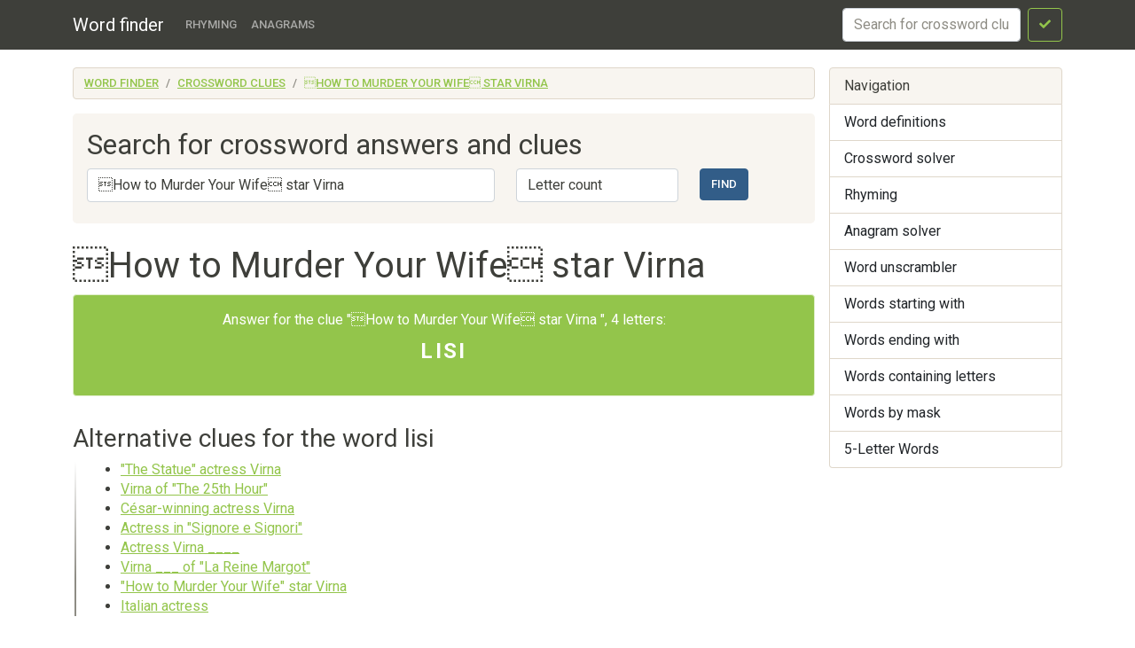

--- FILE ---
content_type: text/html; charset=utf-8
request_url: https://findwords.info/crossword/3973457
body_size: 3360
content:
<!DOCTYPE html><html lang="en">
<head>
    <meta charset="utf-8">
    <meta name="viewport" content="width=device-width, initial-scale=1, shrink-to-fit=no">
    <meta http-equiv="x-dns-prefetch-control" content="on">
    <title>How to Murder Your Wife star Virna, 4 letters - Crossword clues, answers, solver - Word finder</title>    <link rel="dns-prefetch" href="//google-analytics.com">
    <link href="&#x2F;assets&#x2F;css&#x2F;style.css" media="all" rel="stylesheet" type="text&#x2F;css">


<meta name="description" content="The&#x20;answer&#x20;for&#x20;clue&#x3A;&#x20;&#x93;How&#x20;to&#x20;Murder&#x20;Your&#x20;Wife&#x94;&#x20;star&#x20;Virna">
    <script async src="https://pagead2.googlesyndication.com/pagead/js/adsbygoogle.js?client=ca-pub-7958472158675518"
            crossorigin="anonymous"></script>
    <meta name="verified-code" content="f2d0e875-eeed-44a6-9067-d7dfe5544279">
</head>

<body>
<header class="navbar navbar-expand-md fixed-top navbar-dark bg-primary">
    <nav class="container-fluid container-lg" itemscope itemtype="http://schema.org/WPHeader">
        <a class="navbar-brand" href="/" itemprop="headline">Word finder</a>
        <button class="navbar-toggler" type="button" data-bs-toggle="collapse" data-bs-target="#navbar-head">
            <span class="navbar-toggler-icon"></span>
        </button>
        <div class="collapse navbar-collapse" id="navbar-head">
            <ul class="navbar-nav me-auto mb-2 mb-md-0" itemscope itemtype="http://schema.org/SiteNavigationElement">
                <li class="nav-item">
                    <a class="nav-link" itemprop="url" href="/rhyme">Rhyming</a>
                </li>
                <li class="nav-item">
                    <a class="nav-link" itemprop="url" href="/anagram">Anagrams</a>
                </li>
            </ul>
            <form class="d-flex my-2 my-lg-0" method="get" role="form" action="/crossword">
                <input name="query" class="form-control me-2" type="text" placeholder="Search for crossword clues" aria-label="crossword clue">
                <button class="btn btn-outline-success" type="submit"><i class="fa fa-check"></i><span class="sr-only">Search</span></button>
            </form>
        </div>
    </nav>
</header>


<main class="container-xl container-fluid" id="page_wrap">

    <div class="d-flex pt-3 align-items-start">
        <div class="col-12 col-md-9">
            <p class="d-md-none btn-sidebar-toggler">
                <button type="button" class="btn btn-primary btn-sm" data-bs-toggle="collapse" data-bs-target="#sidebar">Toggle nav</button>
            </p>
            <ol itemprop="breadcrumb" class="breadcrumb bg-light" itemscope itemtype="https://schema.org/BreadcrumbList">
                                    <li itemprop="itemListElement" itemscope itemtype="https://schema.org/ListItem"
                    class="breadcrumb-item"><a itemprop="item" href="/">Word finder                    <meta itemprop="position" content="1" />
                    <meta itemprop="name" content="Word finder" />
                    </a></li>
                                                <li itemprop="itemListElement" itemscope itemtype="https://schema.org/ListItem"
                    class="breadcrumb-item"><a itemprop="item" href="/crossword">Crossword clues                    <meta itemprop="position" content="2" />
                    <meta itemprop="name" content="Crossword clues" />
                    </a></li>
                                                <li itemprop="itemListElement" itemscope itemtype="https://schema.org/ListItem"
                    class="breadcrumb-item"><a itemprop="item" href="/crossword/3973457">How to Murder Your Wife star Virna                    <meta itemprop="position" content="3" />
                    <meta itemprop="name" content="How to Murder Your Wife star Virna" />
                    </a></li>
                        </ol>            <div id="ads_topbar" itemscope itemtype="http://schema.org/WPAdBlock"><ins></ins></div>
            

<div class="p-3 mb-4 bg-light rounded-3">

    <h2>Search for crossword answers and clues</h2>

    <form method="get" role="form" action="/crossword">
        <div class="row">
            <div class="col-sm-7">
                <label class="sr-only" for="term_input">Word</label>
                <input type="text" name="query"
                       value="How to Murder Your Wife star Virna"
                       class="form-control mb-2" id="term_input" placeholder="Enter the clue">
            </div>
            <div class="col-sm-3">
                <label class="sr-only" for="length_input">Letter count</label>
                <select class="form-control mb-2" name="length" id="length_input">
                    <option value="">Letter count</option>
                                            <option value="2">2</option>
                                            <option value="3">3</option>
                                            <option value="4">4</option>
                                            <option value="5">5</option>
                                            <option value="6">6</option>
                                            <option value="7">7</option>
                                            <option value="8">8</option>
                                            <option value="9">9</option>
                                            <option value="10">10</option>
                                            <option value="11">11</option>
                                            <option value="12">12</option>
                                            <option value="13">13</option>
                                            <option value="14">14</option>
                                            <option value="15">15</option>
                                    </select>
            </div>
            <div class="col-sm-2 text-right">
                <button type="submit" class="btn btn-primary">Find</button>
            </div>
        </div>

    </form>
</div>
<div itemscope itemtype="https://schema.org/FAQPage">
    <div itemprop="mainEntity"  itemscope itemtype="http://schema.org/Question" id="cw_qb">

        <div class="page-header">
            <h1 itemprop="name">How to Murder Your Wife star Virna</h1>
            <meta itemprop="text"
                  content="&#x93;How&#x20;to&#x20;Murder&#x20;Your&#x20;Wife&#x94;&#x20;star&#x20;Virna, 4 letters">
        </div>
        <div itemprop="acceptedAnswer" itemscope itemtype="http://schema.org/Answer" class="alert alert-success">
            <p>
                Answer for the clue "How to Murder Your Wife star Virna                ", 4 letters:<br> <strong
                        itemprop="text">lisi</strong>
            </p>
        </div>
    </div>
</div>
    <section class="dict-section">
        <h3>Alternative clues for the word lisi </h3>
        <div class="dict-definition">
            <ul>
                                    <li>
                        <a href="/crossword/2792447">"The Statue" actress Virna</a>
                    </li>
                                    <li>
                        <a href="/crossword/3973452">Virna of "The 25th Hour"</a>
                    </li>
                                    <li>
                        <a href="/crossword/3973458">César-winning actress Virna</a>
                    </li>
                                    <li>
                        <a href="/crossword/3584445">Actress in "Signore e Signori"</a>
                    </li>
                                    <li>
                        <a href="/crossword/3973459">Actress Virna ____</a>
                    </li>
                                    <li>
                        <a href="/crossword/2972281">Virna ___ of "La Reine Margot"</a>
                    </li>
                                    <li>
                        <a href="/crossword/2837710">"How to Murder Your Wife" star Virna</a>
                    </li>
                                    <li>
                        <a href="/crossword/3973453">Italian actress</a>
                    </li>
                            </ul>
        </div>
    </section>

    <section class="dict-section">
        <h3>Word definitions for lisi in dictionaries</h3>
        <div class="dict-definition">
                                <p>
                        <strong>Wikipedia</strong>
                        <a href="/term/lisi#dict11"><i
                                    class="fa fa-external-link-square"></i>
                            <span class="sr-only">Word definitions in Wikipedia</span>
                        </a>
                        <br>
                         Lisi may refer to: Lisi people , a collective term for three Chadian ethnic groups Lisi, the city goddess at Sumerian Abu Salabikh LISI Interoperability Model People with the surname Lisi : Antony Garrett Lisi (born 1968), American theoretical physicist ...                    </p>
                                        </div>
    </section>


    
    <section class="dict-word-usage">
        <div class="bg-info">
                            <h4>Usage examples of lisi.</h4>
                                    
                            <p>Mike Chapman, Will Nedim, and I were sitting in my conference room with Helena <u>Lisi</u>, counsel for Tiffany Gatts.</p>
                                            <p>Gatts, we stepped out of the room so <u>Lisi</u> and the teenager could confer privately.</p>
                                            <p>The corpse of the late pontiff was embalmed at Castel Gandolfo by his personal physician, Galeazzi <u>Lisi</u>, and a specialist, Oreste Nuzzi.</p>
                                            <p>He stepped to the end of the pew, putting himself in front of <u>Lisi</u>, Vitar, and Del-Kelric.</p>
                                            <p>Then <u>Lisi</u> and Vitar reached them, and the two rulers gathered their children close, everyone crying as they embraced, uncaring that hundreds of strangers and armed soldiers were watching their reunion.</p>
                                            <p>Castel Gandolfo by his personal physician, Galeazzi <u>Lisi</u>, and a specialist, Oreste Nuzzi.</p>
                                                            </div>
    </section>

    <div class="ads-block-horizontal"></div>




        </div><!--/span-->

        <aside class="col-6 col-md-3 ps-md-3 sidebar-offcanvas collapse" id="sidebar" role="navigation" itemscope
               itemtype="http://schema.org/WPSideBar">
            <nav class="list-group" itemscope itemtype="http://schema.org/SiteNavigationElement">
                <span class="list-group-item active">Navigation</span>
                <a itemprop="url" href="/term" class="list-group-item">Word definitions</a>
                <a itemprop="url" href="/crossword" class="list-group-item">Crossword
                    solver</a>
                <a itemprop="url" href="/rhyme" class="list-group-item">Rhyming</a>
                <a itemprop="url" href="/anagram" class="list-group-item">Anagram solver</a>
                <a itemprop="url" href="/anagram" class="list-group-item">Word unscrambler</a>
                <a itemprop="url" href="/starts" class="list-group-item">Words starting with</a>
                <a itemprop="url" href="/ends" class="list-group-item">Words ending with</a>
                <a itemprop="url" href="/contains" class="list-group-item">Words containing letters</a>
                <a itemprop="url" href="/mask" class="list-group-item">Words by mask</a>
                <a itemprop="url" href="/five-letters" class="list-group-item">5-Letter Words</a>
            </nav>
            <div id="sky_scraper" class="text-center"></div>
        </aside>

    </div><!--/row-->
    <!--/row-->
</main>
<!--/.container-->
<footer id="footer" itemscope itemtype="http://schema.org/WPFooter">
    <div class="container">
        <div class="share-buttons">
    <span class='st_sharethis_hcount' displayText='ShareThis'></span>
    <span class='st_facebook_hcount' displayText='Facebook'></span>
    <span class='st_twitter_hcount' displayText='Tweet'></span>
    <span class='st_linkedin_hcount' displayText='LinkedIn'></span>
    <span class='st_googleplus_hcount' displayText='Google +'></span>
    <span class='st_pinterest_hcount' displayText='Pinterest'></span>
</div>
        <hr>
        <p>&copy; <a href="/">Word finder</a> 2026</p>
    </div>
</footer>
<script  src="&#x2F;assets&#x2F;js&#x2F;pack.js"></script>

<script defer src="https://static.cloudflareinsights.com/beacon.min.js/vcd15cbe7772f49c399c6a5babf22c1241717689176015" integrity="sha512-ZpsOmlRQV6y907TI0dKBHq9Md29nnaEIPlkf84rnaERnq6zvWvPUqr2ft8M1aS28oN72PdrCzSjY4U6VaAw1EQ==" data-cf-beacon='{"version":"2024.11.0","token":"cb9a1d15a1b84b0fadc75645a0223259","r":1,"server_timing":{"name":{"cfCacheStatus":true,"cfEdge":true,"cfExtPri":true,"cfL4":true,"cfOrigin":true,"cfSpeedBrain":true},"location_startswith":null}}' crossorigin="anonymous"></script>
</body>
</html>

--- FILE ---
content_type: text/html; charset=utf-8
request_url: https://www.google.com/recaptcha/api2/aframe
body_size: 259
content:
<!DOCTYPE HTML><html><head><meta http-equiv="content-type" content="text/html; charset=UTF-8"></head><body><script nonce="7g0j-vsSWX3E-BcT1DSLPA">/** Anti-fraud and anti-abuse applications only. See google.com/recaptcha */ try{var clients={'sodar':'https://pagead2.googlesyndication.com/pagead/sodar?'};window.addEventListener("message",function(a){try{if(a.source===window.parent){var b=JSON.parse(a.data);var c=clients[b['id']];if(c){var d=document.createElement('img');d.src=c+b['params']+'&rc='+(localStorage.getItem("rc::a")?sessionStorage.getItem("rc::b"):"");window.document.body.appendChild(d);sessionStorage.setItem("rc::e",parseInt(sessionStorage.getItem("rc::e")||0)+1);localStorage.setItem("rc::h",'1768710565979');}}}catch(b){}});window.parent.postMessage("_grecaptcha_ready", "*");}catch(b){}</script></body></html>